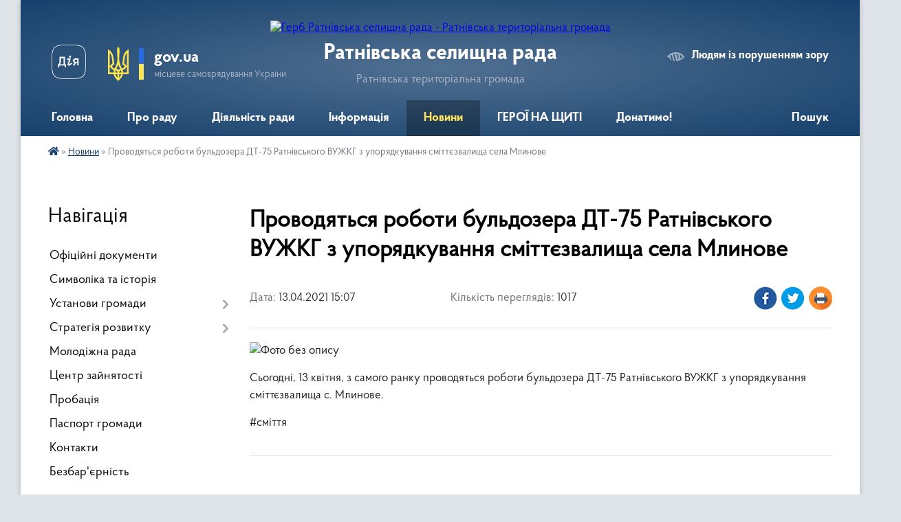

--- FILE ---
content_type: text/html; charset=UTF-8
request_url: https://ratnesel.gov.ua/news/1618315835/
body_size: 12783
content:
<!DOCTYPE html>
<html lang="uk">
<head>
	<!--[if IE]><meta http-equiv="X-UA-Compatible" content="IE=edge"><![endif]-->
	<meta charset="utf-8">
	<meta name="viewport" content="width=device-width, initial-scale=1">
	<!--[if IE]><script>
		document.createElement('header');
		document.createElement('nav');
		document.createElement('main');
		document.createElement('section');
		document.createElement('article');
		document.createElement('aside');
		document.createElement('footer');
		document.createElement('figure');
		document.createElement('figcaption');
	</script><![endif]-->
	<title>Проводяться роботи бульдозера ДТ-75 Ратнівського ВУЖКГ з упорядкування сміттєзвалища села Млинове | Ратнівська селищна рада Ратнівська територіальна громада</title>
	<meta name="description" content=". . Сьогодні, 13 квітня, з самого ранку проводяться роботи бульдозера ДТ-75 Ратнівського ВУЖКГ з упорядкування сміттєзвалища с. Млинове.. . #сміття">
	<meta name="keywords" content="Проводяться, роботи, бульдозера, ДТ-75, Ратнівського, ВУЖКГ, з, упорядкування, сміттєзвалища, села, Млинове, |, Ратнівська, селищна, рада, Ратнівська, територіальна, громада">

	
		<meta property="og:image" content="https://rada.info/upload/users_files/04334695/9082f50dcc4f0f28c04711483d44896a.jpg">
	<meta property="og:image:width" content="1600">
	<meta property="og:image:height" content="1200">
			<meta property="og:title" content="Проводяться роботи бульдозера ДТ-75 Ратнівського ВУЖКГ з упорядкування сміттєзвалища села Млинове">
				<meta property="og:type" content="article">
	<meta property="og:url" content="https://ratnesel.gov.ua/news/1618315835/">
		
		<link rel="apple-touch-icon" sizes="57x57" href="https://gromada.org.ua/apple-icon-57x57.png">
	<link rel="apple-touch-icon" sizes="60x60" href="https://gromada.org.ua/apple-icon-60x60.png">
	<link rel="apple-touch-icon" sizes="72x72" href="https://gromada.org.ua/apple-icon-72x72.png">
	<link rel="apple-touch-icon" sizes="76x76" href="https://gromada.org.ua/apple-icon-76x76.png">
	<link rel="apple-touch-icon" sizes="114x114" href="https://gromada.org.ua/apple-icon-114x114.png">
	<link rel="apple-touch-icon" sizes="120x120" href="https://gromada.org.ua/apple-icon-120x120.png">
	<link rel="apple-touch-icon" sizes="144x144" href="https://gromada.org.ua/apple-icon-144x144.png">
	<link rel="apple-touch-icon" sizes="152x152" href="https://gromada.org.ua/apple-icon-152x152.png">
	<link rel="apple-touch-icon" sizes="180x180" href="https://gromada.org.ua/apple-icon-180x180.png">
	<link rel="icon" type="image/png" sizes="192x192"  href="https://gromada.org.ua/android-icon-192x192.png">
	<link rel="icon" type="image/png" sizes="32x32" href="https://gromada.org.ua/favicon-32x32.png">
	<link rel="icon" type="image/png" sizes="96x96" href="https://gromada.org.ua/favicon-96x96.png">
	<link rel="icon" type="image/png" sizes="16x16" href="https://gromada.org.ua/favicon-16x16.png">
	<link rel="manifest" href="https://gromada.org.ua/manifest.json">
	<meta name="msapplication-TileColor" content="#ffffff">
	<meta name="msapplication-TileImage" content="https://gromada.org.ua/ms-icon-144x144.png">
	<meta name="theme-color" content="#ffffff">
	
	
		<meta name="robots" content="">
	
    <link rel="preload" href="https://cdnjs.cloudflare.com/ajax/libs/font-awesome/5.9.0/css/all.min.css" as="style">
	<link rel="stylesheet" href="https://cdnjs.cloudflare.com/ajax/libs/font-awesome/5.9.0/css/all.min.css" integrity="sha512-q3eWabyZPc1XTCmF+8/LuE1ozpg5xxn7iO89yfSOd5/oKvyqLngoNGsx8jq92Y8eXJ/IRxQbEC+FGSYxtk2oiw==" crossorigin="anonymous" referrerpolicy="no-referrer" />

    <link rel="preload" href="//gromada.org.ua/themes/km2/css/styles_vip.css?v=3.34" as="style">
	<link rel="stylesheet" href="//gromada.org.ua/themes/km2/css/styles_vip.css?v=3.34">
	<link rel="stylesheet" href="//gromada.org.ua/themes/km2/css/103347/theme_vip.css?v=1769682659">
	
		<!--[if lt IE 9]>
	<script src="https://oss.maxcdn.com/html5shiv/3.7.2/html5shiv.min.js"></script>
	<script src="https://oss.maxcdn.com/respond/1.4.2/respond.min.js"></script>
	<![endif]-->
	<!--[if gte IE 9]>
	<style type="text/css">
		.gradient { filter: none; }
	</style>
	<![endif]-->

</head>
<body class="">

	<a href="#top_menu" class="skip-link link" aria-label="Перейти до головного меню (Alt+1)" accesskey="1">Перейти до головного меню (Alt+1)</a>
	<a href="#left_menu" class="skip-link link" aria-label="Перейти до бічного меню (Alt+2)" accesskey="2">Перейти до бічного меню (Alt+2)</a>
    <a href="#main_content" class="skip-link link" aria-label="Перейти до головного вмісту (Alt+3)" accesskey="3">Перейти до текстового вмісту (Alt+3)</a>




	
	<div class="wrap">
		
		<header>
			<div class="header_wrap">
				<div class="logo">
					<a href="https://ratnesel.gov.ua/" id="logo" class="form_2">
						<img src="https://rada.info/upload/users_files/04334695/gerb/2.png" alt="Герб Ратнівська селищна рада - Ратнівська територіальна громада">
					</a>
				</div>
				<div class="title">
					<div class="slogan_1">Ратнівська селищна рада</div>
					<div class="slogan_2">Ратнівська територіальна громада</div>
				</div>
				<div class="gov_ua_block">
					<a class="diia" href="https://diia.gov.ua/" target="_blank" rel="nofollow" title="Державні послуги онлайн"><img src="//gromada.org.ua/themes/km2/img/diia.png" alt="Логотип Diia"></a>
					<img src="//gromada.org.ua/themes/km2/img/gerb.svg" class="gerb" alt="Герб України">
					<span class="devider"></span>
					<div class="title">
						<b>gov.ua</b>
						<span>місцеве самоврядування України</span>
					</div>
				</div>
								<div class="alt_link">
					<a href="#" rel="nofollow" title="Режим високої контастності" onclick="return set_special('2c2fd2dc920780de7233cfd6d66f3c9a424e4cad');">Людям із порушенням зору</a>
				</div>
								
				<section class="top_nav">
					<nav class="main_menu" id="top_menu">
						<ul>
														<li class="">
								<a href="https://ratnesel.gov.ua/main/"><span>Головна</span></a>
																							</li>
														<li class=" has-sub">
								<a href="javascript:;"><span>Про раду</span></a>
																<button onclick="return show_next_level(this);" aria-label="Показати підменю"></button>
																								<ul>
																		<li>
										<a href="https://ratnesel.gov.ua/kerivnictvo-selischnoi-radi-19-28-10-21-12-2020/">Керівництво</a>
																													</li>
																		<li>
										<a href="https://ratnesel.gov.ua/starosti-selischnoi-radi-17-14-54-18-03-2021/">Старости</a>
																													</li>
																		<li>
										<a href="https://ratnesel.gov.ua/postijni-komisii-selischnoi-radi-19-30-55-21-12-2020/">Постійні комісії</a>
																													</li>
																		<li>
										<a href="https://ratnesel.gov.ua/vikonavchij-komitet-19-31-34-21-12-2020/">Виконавчий комітет</a>
																													</li>
																		<li>
										<a href="https://ratnesel.gov.ua/vikonavchij-aparat-19-31-55-21-12-2020/">Структура селищної ради</a>
																													</li>
																		<li>
										<a href="https://ratnesel.gov.ua/shema-komunikacii-11-20-50-25-09-2025/">Схема комунікації</a>
																													</li>
																		<li>
										<a href="https://ratnesel.gov.ua/brendbuk-12-15-49-27-05-2024/">Брендбук</a>
																													</li>
																		<li>
										<a href="https://ratnesel.gov.ua/pro-sajt-15-51-29-22-06-2021/">Про сайт</a>
																													</li>
																		<li>
										<a href="https://ratnesel.gov.ua/struktura-zarplati-12-18-31-02-10-2025/">Структура зарплати</a>
																													</li>
																										</ul>
															</li>
														<li class=" has-sub">
								<a href="javascript:;"><span>Діяльність ради</span></a>
																<button onclick="return show_next_level(this);" aria-label="Показати підменю"></button>
																								<ul>
																		<li>
										<a href="https://ratnesel.gov.ua/plenarni-zasidannya-19-38-33-21-12-2020/">Пленарні засідання</a>
																													</li>
																		<li class="has-sub">
										<a href="https://ratnesel.gov.ua/zasidannya-postijnih-komisij-19-39-30-21-12-2020/">Засідання постійних комісій</a>
																				<button onclick="return show_next_level(this);" aria-label="Показати підменю"></button>
																														<ul>
																						<li>
												<a href="https://ratnesel.gov.ua/bjudzhetna-10-55-15-21-01-2021/">Бюджетна</a>
											</li>
																						<li>
												<a href="https://ratnesel.gov.ua/osvitnya-10-56-08-21-01-2021/">Освітня</a>
											</li>
																						<li>
												<a href="https://ratnesel.gov.ua/ohorona-zdorovya-10-57-02-21-01-2021/">Охорона здоров'я</a>
											</li>
																						<li>
												<a href="https://ratnesel.gov.ua/mistobuduvannya-11-01-29-21-01-2021/">Земельна</a>
											</li>
																																</ul>
																			</li>
																		<li>
										<a href="https://ratnesel.gov.ua/materiali-do-chergovoi-sesii-19-39-47-21-12-2020/">Матеріали до чергової сесії</a>
																													</li>
																		<li>
										<a href="https://ratnesel.gov.ua/reglament-roboti-ratnivskoi-selischnoi-radi-19-40-45-21-12-2020/">Регламент роботи</a>
																													</li>
																		<li>
										<a href="https://ratnesel.gov.ua/zviti-deputativ-08-37-33-11-01-2023/">Звіти депутатів і старост</a>
																													</li>
																		<li>
										<a href="https://ratnesel.gov.ua/materiali-vikonkomu-12-29-13-10-12-2024/">Матеріали виконкому</a>
																													</li>
																										</ul>
															</li>
														<li class=" has-sub">
								<a href="javascript:;"><span>Інформація</span></a>
																<button onclick="return show_next_level(this);" aria-label="Показати підменю"></button>
																								<ul>
																		<li class="has-sub">
										<a href="https://ratnesel.gov.ua/konkurs-15-04-13-18-01-2021/">Конкурс</a>
																				<button onclick="return show_next_level(this);" aria-label="Показати підменю"></button>
																														<ul>
																						<li>
												<a href="https://ratnesel.gov.ua/konkurs-na-posadu-direktora-komunalnogo-zakladu-centr-kulturnih-poslug-ratnivskoi-selischnoi-radi-09-23-05-23-06-2023/">Конкурс на посаду директора комунального закладу «Центр культурних послуг» Ратнівської селищної ради</a>
											</li>
																						<li>
												<a href="https://ratnesel.gov.ua/konkurs-na-zajnyattya-vakantnoi-posadi-direktora-komunalnogo-pidpriemstva-ratnivskij-centr-pervinnoi-medichnoi-dopomogi-ratnivskoi-selischno-16-15-49-/">Конкурс на зайняття вакантної посади директора комунального підприємства «Ратнівський центр первинної медичної допомоги» Ратнівської селищної ради</a>
											</li>
																																</ul>
																			</li>
																		<li>
										<a href="https://ratnesel.gov.ua/ochischennya-vladi-10-49-46-01-03-2021/">Очищення влади</a>
																													</li>
																		<li class="has-sub">
										<a href="https://ratnesel.gov.ua/bjudzhet-gromadi-14-16-37-22-02-2021/">Бюджет громади</a>
																				<button onclick="return show_next_level(this);" aria-label="Показати підменю"></button>
																														<ul>
																						<li>
												<a href="https://ratnesel.gov.ua/dohodi-bjudzhetu-14-17-56-22-02-2021/">Рішення про бюджет</a>
											</li>
																						<li>
												<a href="https://ratnesel.gov.ua/pasporti-bjudzhetnih-program-ta-zviti-pro-ih-vikonannya-14-18-56-22-02-2021/">Паспорти бюджетних програм та звіти про їх виконання</a>
											</li>
																						<li>
												<a href="https://ratnesel.gov.ua/informaciya-pro-vikonannya-bjudzhetu-13-26-07-20-04-2021/">Інформація про виконання бюджету</a>
											</li>
																						<li>
												<a href="https://ratnesel.gov.ua/prognoz-bjudzhetu-na-20222024-roki-11-52-22-29-09-2021/">Прогноз бюджету</a>
											</li>
																						<li>
												<a href="https://ratnesel.gov.ua/stavki-miscevih-podatkiv-10-54-00-19-09-2025/">Ставки місцевих податків</a>
											</li>
																																</ul>
																			</li>
																		<li>
										<a href="https://ratnesel.gov.ua/regulyatorna-politika-14-36-59-22-02-2021/">Регуляторна політика</a>
																													</li>
																		<li>
										<a href="https://ratnesel.gov.ua/privatizaciya-16-25-25-10-08-2023/">Приватизація</a>
																													</li>
																		<li>
										<a href="https://ratnesel.gov.ua/investicii-15-40-17-05-05-2023/">Інвестиції</a>
																													</li>
																		<li>
										<a href="https://ratnesel.gov.ua/dobir-12-40-10-19-04-2023/">Добір</a>
																													</li>
																		<li>
										<a href="https://ratnesel.gov.ua/tarifi-ta-poslugi-zakladiv-ustanov-ta-pidpriemstv-11-05-03-03-06-2021/">Тарифи ЖКГ</a>
																													</li>
																		<li>
										<a href="https://ratnesel.gov.ua/gromadske-obgovorennya-starosti-17-09-47-02-05-2023/">Громадське обговорення старости</a>
																													</li>
																		<li>
										<a href="https://ratnesel.gov.ua/grafik-prijomu-gromadyan-z-osobistih-pitan-u-kovelskij-rda-17-39-56-26-05-2021/">Графік прийому громадян з особистих питань у Ковельській РДА</a>
																													</li>
																		<li>
										<a href="https://ratnesel.gov.ua/ukrittya-u-ra-ns-16-40-15-21-02-2022/">Укриття у разі НС</a>
																													</li>
																		<li>
										<a href="https://ratnesel.gov.ua/grafik-viiznih-prijomiv-selischnogo-golovi-17-14-35-30-03-2021/">Графік виїзних прийомів селищного голови</a>
																													</li>
																		<li>
										<a href="https://ratnesel.gov.ua/orenda-majna-15-55-44-15-06-2021/">Оренда майна</a>
																													</li>
																		<li>
										<a href="https://ratnesel.gov.ua/turizm-10-59-22-08-04-2025/">Туризм</a>
																													</li>
																		<li>
										<a href="https://ratnesel.gov.ua/tepla-oselya-12-22-41-17-09-2025/">Тепла оселя</a>
																													</li>
																		<li>
										<a href="https://ratnesel.gov.ua/evidnovlennya-10-48-53-19-08-2025/">єВідновлення</a>
																													</li>
																		<li>
										<a href="https://ratnesel.gov.ua/publichni-investicii-09-05-34-19-12-2025/">Публічні інвестиції</a>
																													</li>
																		<li>
										<a href="https://ratnesel.gov.ua/mapa-zupinok-11-41-11-17-10-2025/">Мапа зупинок</a>
																													</li>
																		<li>
										<a href="https://ratnesel.gov.ua/platni-poslugi-11-48-59-02-10-2025/">Платні послуги</a>
																													</li>
																										</ul>
															</li>
														<li class="active">
								<a href="https://ratnesel.gov.ua/news/"><span>Новини</span></a>
																							</li>
														<li class="">
								<a href="https://ratnesel.gov.ua/geroi-na-schiti-11-05-40-27-10-2023/"><span>ГЕРОЇ НА ЩИТІ</span></a>
																							</li>
														<li class="">
								<a href="https://ratnesel.gov.ua/-09-33-56-28-05-2024/"><span>Донатимо!</span></a>
																							</li>
																				</ul>
					</nav>
					&nbsp;
					<button class="menu-button" id="open-button"><i class="fas fa-bars"></i> Меню сайту</button>
					<a href="https://ratnesel.gov.ua/search/" rel="nofollow" class="search_button">Пошук</a>
				</section>
				
			</div>
		</header>
				
		<section class="bread_crumbs">
		<div xmlns:v="http://rdf.data-vocabulary.org/#"><a href="https://ratnesel.gov.ua/" title="Головна сторінка"><i class="fas fa-home"></i></a> &raquo; <a href="https://ratnesel.gov.ua/news/" aria-current="page">Новини</a>  &raquo; <span>Проводяться роботи бульдозера ДТ-75 Ратнівського ВУЖКГ з упорядкування сміттєзвалища села Млинове</span></div>
	</section>
	
	<section class="center_block">
		<div class="row">
			<div class="grid-25 fr">
				<aside>
				
									
										<div class="sidebar_title">Навігація</div>
										
					<nav class="sidebar_menu" id="left_menu">
						<ul>
														<li class="">
								<a href="https://ratnesel.gov.ua/docs/"><span>Офіційні документи</span></a>
																							</li>
														<li class="">
								<a href="https://ratnesel.gov.ua/simvolika-21-29-47-01-02-2021/"><span>Символіка та історія</span></a>
																							</li>
														<li class=" has-sub">
								<a href="javascript:;"><span>Установи громади</span></a>
																<button onclick="return show_next_level(this);" aria-label="Показати підменю"></button>
																								<ul>
																		<li class=" has-sub">
										<a href="https://ratnesel.gov.ua/upravlinnya-gumanitarnoi-politiki-14-16-50-24-02-2021/"><span>Управління гуманітарної політики</span></a>
																				<button onclick="return show_next_level(this);" aria-label="Показати підменю"></button>
																														<ul>
																						<li><a href="https://ratnesel.gov.ua/oficijni-dokumenti-14-17-28-24-02-2021/"><span>Офіційні документи</span></a></li>
																						<li><a href="https://ratnesel.gov.ua/struktura-i-kerivnictvo-14-17-54-24-02-2021/"><span>Структура та керівництво</span></a></li>
																						<li><a href="https://ratnesel.gov.ua/nakazi-14-18-12-24-02-2021/"><span>Накази</span></a></li>
																						<li><a href="https://ratnesel.gov.ua/grafik-prijomu-gromadyan-14-18-37-24-02-2021/"><span>Графік прийому громадян</span></a></li>
																						<li><a href="https://ratnesel.gov.ua/plani-roboti-upravlinnya-14-19-04-24-02-2021/"><span>Плани роботи управління</span></a></li>
																						<li><a href="https://ratnesel.gov.ua/vakansii-14-19-24-24-02-2021/"><span>Вакансії</span></a></li>
																						<li><a href="https://ratnesel.gov.ua/viddil-osviti-14-19-54-24-02-2021/"><span>Відділ освіти</span></a></li>
																						<li><a href="https://ratnesel.gov.ua/sektor-kulturi-14-21-53-24-02-2021/"><span>Сектор культури</span></a></li>
																						<li><a href="https://ratnesel.gov.ua/centralizovana-buhgalteriya-14-22-18-24-02-2021/"><span>Централізована бухгалтерія</span></a></li>
																						<li><a href="https://ratnesel.gov.ua/upravlinnya-informue-16-08-21-20-04-2021/"><span>Управління інформує</span></a></li>
																						<li><a href="https://ratnesel.gov.ua/publichni-zakupivli-09-34-26-19-01-2022/"><span>Публічні закупівлі</span></a></li>
																																</ul>
																			</li>
																		<li class=" has-sub">
										<a href="https://ratnesel.gov.ua/finansovij-viddil-17-32-52-18-03-2021/"><span>Фінансовий відділ</span></a>
																				<button onclick="return show_next_level(this);" aria-label="Показати підменю"></button>
																														<ul>
																						<li><a href="https://ratnesel.gov.ua/struktura-ta-kerivnictvo-17-35-27-18-03-2021/"><span>Структура та керівництво</span></a></li>
																						<li><a href="https://ratnesel.gov.ua/oficijni-dokumenti-17-36-18-18-03-2021/"><span>Офіційні документи</span></a></li>
																						<li><a href="https://ratnesel.gov.ua/viddil-informue-16-07-52-20-04-2021/"><span>Відділ інформує</span></a></li>
																																</ul>
																			</li>
																		<li class=" has-sub">
										<a href="https://ratnesel.gov.ua/kz-publichna-biblioteka-12-57-04-22-09-2021/"><span>КЗ "Публічна бібліотека"</span></a>
																				<button onclick="return show_next_level(this);" aria-label="Показати підменю"></button>
																														<ul>
																						<li><a href="https://ratnesel.gov.ua/struktura-ta-kerivnictvo-12-58-30-22-09-2021/"><span>Історія бібліотеки</span></a></li>
																						<li><a href="https://ratnesel.gov.ua/grafik-roboti-13-58-39-22-09-2021/"><span>Графік роботи</span></a></li>
																						<li><a href="https://ratnesel.gov.ua/istoriya-biblioteki-14-03-52-22-09-2021/"><span>Методично-бібліографічна робота</span></a></li>
																						<li><a href="https://ratnesel.gov.ua/biblioteka-informue-12-19-29-04-09-2024/"><span>Бібліотека інформує</span></a></li>
																						<li><a href="https://ratnesel.gov.ua/pro-biblioteku-12-21-02-04-09-2024/"><span>Про бібліотеку</span></a></li>
																																</ul>
																			</li>
																		<li class=" has-sub">
										<a href="https://ratnesel.gov.ua/viddil-centr-nadannya-administrativnih-poslug-15-06-04-18-05-2021/"><span>Відділ "Центр надання адміністративних послуг"</span></a>
																				<button onclick="return show_next_level(this);" aria-label="Показати підменю"></button>
																														<ul>
																						<li><a href="https://ratnesel.gov.ua/struktura-ta-kerivnictvo-11-44-29-05-08-2021/"><span>Структура та керівництво</span></a></li>
																						<li><a href="https://ratnesel.gov.ua/viddil-informue-16-24-50-26-05-2021/"><span>Відділ інформує</span></a></li>
																						<li><a href="https://ratnesel.gov.ua/grafik-roboti-15-08-20-18-05-2021/"><span>Графік роботи</span></a></li>
																						<li><a href="https://ratnesel.gov.ua/polozhennya-pro-viddil-15-18-21-18-05-2021/"><span>Положення про відділ</span></a></li>
																						<li><a href="https://ratnesel.gov.ua/reglament-roboti-16-13-20-18-05-2021/"><span>Регламент роботи</span></a></li>
																						<li><a href="https://ratnesel.gov.ua/perelik-poslug-10-12-44-13-12-2021/"><span>Перелік послуг</span></a></li>
																						<li><a href="https://ratnesel.gov.ua/poslugi-onlajn-13-20-45-03-03-2023/"><span>Послуги онлайн</span></a></li>
																						<li><a href="https://ratnesel.gov.ua/informaciya-dlya-vpo-14-40-52-12-03-2025/"><span>Інформація для ВПО</span></a></li>
																						<li><a href="https://ratnesel.gov.ua/pitannyavidpovid-15-15-42-10-03-2025/"><span>Питання-відповідь</span></a></li>
																																</ul>
																			</li>
																		<li class=" has-sub">
										<a href="https://ratnesel.gov.ua/kz-centr-nadannya-socialnih-poslug-12-19-25-06-04-2021/"><span>КЗ "Центр надання соціальних послуг"</span></a>
																				<button onclick="return show_next_level(this);" aria-label="Показати підменю"></button>
																														<ul>
																						<li><a href="https://ratnesel.gov.ua/struktura-ta-kerivnictvo-12-01-13-05-08-2021/"><span>Структура та керівництво</span></a></li>
																						<li><a href="https://ratnesel.gov.ua/perelik-poslug-12-20-54-06-04-2021/"><span>Перелік послуг</span></a></li>
																						<li><a href="https://ratnesel.gov.ua/komunalnij-zaklad-informue-16-08-56-20-04-2021/"><span>Комунальний заклад інформує</span></a></li>
																						<li><a href="https://ratnesel.gov.ua/zapobigannya-ta-protidiya-nasilstvu-12-10-10-26-01-2023/"><span>Запобігання та протидія насильству</span></a></li>
																																</ul>
																			</li>
																		<li class=" has-sub">
										<a href="https://ratnesel.gov.ua/ku-centr-bezpeki-i-zhittediyalnosti-gromadi-10-48-05-04-05-2022/"><span>КУ "Центр безпеки і життєдіяльності громади"</span></a>
																				<button onclick="return show_next_level(this);" aria-label="Показати підменю"></button>
																														<ul>
																						<li><a href="https://ratnesel.gov.ua/polozhennya-10-52-36-04-05-2022/"><span>Положення</span></a></li>
																						<li><a href="https://ratnesel.gov.ua/struktura-ta-kerivnictvo-10-54-51-04-05-2022/"><span>Структура та керівництво</span></a></li>
																																</ul>
																			</li>
																		<li class=" has-sub">
										<a href="https://ratnesel.gov.ua/kz-centr-kulturi-ta-dozvillya-09-53-36-23-09-2021/"><span>КЗ "Центр культури та дозвілля"</span></a>
																				<button onclick="return show_next_level(this);" aria-label="Показати підменю"></button>
																														<ul>
																						<li><a href="https://ratnesel.gov.ua/struktura-ta-kerivnictvo-09-57-22-23-09-2021/"><span>Структура та керівництво</span></a></li>
																																</ul>
																			</li>
																		<li class=" has-sub">
										<a href="https://ratnesel.gov.ua/sektor-socialnoi-ta-veteranskoi-politiki-08-54-25-23-08-2024/"><span>Сектор соціальної та ветеранської політики</span></a>
																				<button onclick="return show_next_level(this);" aria-label="Показати підменю"></button>
																														<ul>
																						<li><a href="https://ratnesel.gov.ua/polozhennya-09-06-25-23-08-2024/"><span>Положення</span></a></li>
																																</ul>
																			</li>
																		<li class="">
										<a href="https://ratnesel.gov.ua/viddil-mistobuduvannya-09-46-27-05-03-2025/"><span>Відділ містобудування</span></a>
																													</li>
																										</ul>
															</li>
														<li class=" has-sub">
								<a href="javascript:;"><span>Стратегія розвитку</span></a>
																<button onclick="return show_next_level(this);" aria-label="Показати підменю"></button>
																								<ul>
																		<li class="">
										<a href="https://ratnesel.gov.ua/normativni-dokumenti-14-44-33-15-06-2023/"><span>Нормативні документи</span></a>
																													</li>
																		<li class="">
										<a href="https://ratnesel.gov.ua/opituvannya-15-19-14-15-06-2023/"><span>Опитування</span></a>
																													</li>
																										</ul>
															</li>
														<li class="">
								<a href="https://ratnesel.gov.ua/molodizhna-rada-11-35-35-31-10-2024/"><span>Молодіжна рада</span></a>
																							</li>
														<li class="">
								<a href="https://ratnesel.gov.ua/centr-zajnyatosti-11-28-52-08-04-2024/"><span>Центр зайнятості</span></a>
																							</li>
														<li class="">
								<a href="https://ratnesel.gov.ua/probaciya-10-28-59-09-12-2025/"><span>Пробація</span></a>
																							</li>
														<li class="">
								<a href="https://ratnesel.gov.ua/pasport-gromadi-10-41-21-25-01-2024/"><span>Паспорт громади</span></a>
																							</li>
														<li class="">
								<a href="https://ratnesel.gov.ua/feedback/"><span>Контакти</span></a>
																							</li>
														<li class="">
								<a href="https://ratnesel.gov.ua/bezbarernist-15-51-19-18-12-2025/"><span>Безбар'єрність</span></a>
																							</li>
													</ul>
						
												
					</nav>

											<div class="sidebar_title">Публічні закупівлі</div>	
<div class="petition_block">

		<p><a href="https://ratnesel.gov.ua/prozorro/" title="Публічні закупівлі Прозорро"><img src="//gromada.org.ua/themes/km2/img/prozorro_logo.png?v=2025" alt="Prozorro"></a></p>
	
	
	
</div>									
											<div class="sidebar_title">Особистий кабінет користувача</div>

<div class="petition_block">

		<div class="alert alert-warning">
		Ви не авторизовані. Для того, щоб мати змогу створювати або підтримувати петиції, взяти участь в громадських обговореннях<br>
		<a href="#auth_petition" class="open-popup add_petition btn btn-yellow btn-small btn-block" style="margin-top: 10px;"><i class="fa fa-user"></i> авторизуйтесь</a>
	</div>
		
			<h2 style="margin: 30px 0;">Система петицій</h2>
		
					<div class="none_petition">Немає петицій, за які можна голосувати</div>
						
		
	
</div>
					
					
					
											<div class="sidebar_title">Звернення до посадовця</div>

<div class="appeals_block">

	
		
		<div class="row sidebar_persons">
						<div class="grid-30">
				<div class="one_sidebar_person">
					<div class="img"><a href="https://ratnesel.gov.ua/persons/862/"><img src="https://rada.info/upload/users_files/04334695/deputats/бірук.jpg" alt="Бірук Віталій Іванович"></a></div>
					<div class="title"><a href="https://ratnesel.gov.ua/persons/862/">Бірук Віталій Іванович</a></div>
				</div>
			</div>
						<div class="grid-30">
				<div class="one_sidebar_person">
					<div class="img"><a href="https://ratnesel.gov.ua/persons/893/"><img src="https://rada.info/upload/users_files/04334695/deputats/гаврилюк.jpg" alt="Гаврилюк Людмила Павлівна"></a></div>
					<div class="title"><a href="https://ratnesel.gov.ua/persons/893/">Гаврилюк Людмила Павлівна</a></div>
				</div>
			</div>
						<div class="grid-30">
				<div class="one_sidebar_person">
					<div class="img"><a href="https://ratnesel.gov.ua/persons/895/"><img src="https://rada.info/upload/users_files/04334695/deputats/ковч.jpg" alt="Ковч Сергій Павлович"></a></div>
					<div class="title"><a href="https://ratnesel.gov.ua/persons/895/">Ковч Сергій Павлович</a></div>
				</div>
			</div>
						<div class="clearfix"></div>
		</div>

						
				<p class="center appeal_cabinet"><a href="#auth_person" class="alert-link open-popup"><i class="fas fa-unlock-alt"></i> Кабінет посадової особи</a></p>
			
	
</div>					
										<div id="banner_block">

						
						<div class="clearfix"></div>

						
						<div class="clearfix"></div>

					</div>
				
				</aside>
			</div>
			<div class="grid-75">

				<main id="main_content">

																		<h1>Проводяться роботи бульдозера ДТ-75 Ратнівського ВУЖКГ з упорядкування сміттєзвалища села Млинове</h1>


<div class="row ">
	<div class="grid-30 one_news_date">
		Дата: <span>13.04.2021 15:07</span>
	</div>
	<div class="grid-30 one_news_count">
		Кількість переглядів: <span>1017</span>
	</div>
		<div class="grid-30 one_news_socials">
		<button class="social_share" data-type="fb"><img src="//gromada.org.ua/themes/km2/img/share/fb.png" alt="Іконка Фейсбук"></button>
		<button class="social_share" data-type="tw"><img src="//gromada.org.ua/themes/km2/img/share/tw.png" alt="Іконка Твітер"></button>
		<button class="print_btn" onclick="window.print();"><img src="//gromada.org.ua/themes/km2/img/share/print.png" alt="Іконка принтера"></button>
	</div>
		<div class="clearfix"></div>
</div>

<hr>

<p><img alt="Фото без опису"  alt="" src="https://rada.info/upload/users_files/04334695/9082f50dcc4f0f28c04711483d44896a.jpg" style="width: 1600px; height: 1200px;" /></p>

<p>Сьогодні, 13 квітня, з самого ранку проводяться роботи бульдозера ДТ-75 Ратнівського ВУЖКГ з упорядкування сміттєзвалища с. Млинове.</p>

<p>#сміття</p>
<div class="clearfix"></div>

<hr>

<div class="row gallery">

			<div class="grid-25" id="sort_552583">
			<div class="one_album photo">
				<a href="https://rada.info/upload/users_files/04334695/gallery/large/ACzze_viber_2021-04-13_14-44-25.jpg" class="album_img" style="background-image: url(https://rada.info/upload/users_files/04334695/gallery/small/ACzze_viber_2021-04-13_14-44-25.jpg);" title="">
					<span class="mask">
						<img class="svg ico" src="//gromada.org.ua/themes/km2/img/ico/photo_ico.svg"> <br>
						Переглянути фото
					</span>
				</a>
							</div>
		</div>
			<div class="grid-25" id="sort_552584">
			<div class="one_album photo">
				<a href="https://rada.info/upload/users_files/04334695/gallery/large/ACzze_viber_2021-04-13_3314-44-33.jpg" class="album_img" style="background-image: url(https://rada.info/upload/users_files/04334695/gallery/small/ACzze_viber_2021-04-13_3314-44-33.jpg);" title="">
					<span class="mask">
						<img class="svg ico" src="//gromada.org.ua/themes/km2/img/ico/photo_ico.svg"> <br>
						Переглянути фото
					</span>
				</a>
							</div>
		</div>
		<div class="clearfix"></div>

</div>
<hr>


<p><a href="https://ratnesel.gov.ua/news/" class="btn btn-grey">&laquo; повернутися</a></p>											
				</main>
				
			</div>
			<div class="clearfix"></div>
		</div>
	</section>
	
		<div class="banner-carousel" data-flickity='{ "cellAlign": "left", "contain": true, "autoPlay": 3000, "imagesLoaded": true, "wrapAround": true }'>
				<div class="carousel-cell">
			<a href="https://ca.diia.gov.ua/sign" title="Дія підпис" rel="nofollow" target="_blank"><img src="https://rada.info/upload/users_files/04334695/slides/bd6fe52ae83e46ac81bf40798fa2e8f9.jpg" alt="Дія підпис"></a>
		</div>
				<div class="carousel-cell">
			<a href="https://u24.gov.ua/uk" title="United24" rel="nofollow" target="_blank"><img src="https://rada.info/upload/users_files/04334695/slides/47360d431716941521c1c5b05717ac9d.jpg" alt="United24"></a>
		</div>
				<div class="carousel-cell">
			<a href="https://legalaid.gov.ua/kliyentam/pro-bezoplatnu-pravovu-dopomogu-bpd/" title="Безоплатна правова допомога" rel="nofollow" target="_blank"><img src="https://rada.info/upload/users_files/04334695/slides/40c65cdc0ffc785818d02964cbfc4103.jpg" alt="Безоплатна правова допомога"></a>
		</div>
				<div class="carousel-cell">
			<a href="https://atu.net.ua/" title="Асоціація малих міст України" rel="nofollow" target="_blank"><img src="https://rada.info/upload/users_files/04334695/slides/7b6b6e7b12f70b757d43467b7c08a0ba.jpg" alt="Асоціація малих міст України"></a>
		</div>
				<div class="carousel-cell">
			<a href="https://www.facebook.com/volynroauc/" title="Асоціація Міст України" rel="nofollow" target="_blank"><img src="https://rada.info/upload/users_files/04334695/slides/fe24585c3847596e0e729c253dd64f61.jpg" alt="Асоціація Міст України"></a>
		</div>
				<div class="carousel-cell">
			<a href="https://eeplatform.org.ua/" title="Платформа з енергоефективності" rel="nofollow" target="_blank"><img src="https://rada.info/upload/users_files/04334695/slides/d5afb93775ff16f572bd8698ffbb5f8c.jpg" alt="Платформа з енергоефективності"></a>
		</div>
				<div class="carousel-cell">
			<a href="https://poryad.in.ua/" title="Поряд — це портал, що єднає українців." rel="nofollow" target="_blank"><img src="https://rada.info/upload/users_files/04334695/slides/a15c4a310885c3e6cb62835509a3125a.jpg" alt="Поряд — це портал, що єднає українців."></a>
		</div>
				<div class="carousel-cell">
			<a href="https://probation.gov.ua/" title="Пробація України" rel="nofollow" target="_blank"><img src="https://rada.info/upload/users_files/04334695/slides/4b628e6285bc64022f02819f41a3df43.jpg" alt="Пробація України"></a>
		</div>
						<div class="carousel-cell">
			<a href="https://ca.diia.gov.ua/sign" title="Дія підпис" rel="nofollow" target="_blank"><img src="https://rada.info/upload/users_files/04334695/slides/bd6fe52ae83e46ac81bf40798fa2e8f9.jpg" alt="Дія підпис"></a>
		</div>
				<div class="carousel-cell">
			<a href="https://u24.gov.ua/uk" title="United24" rel="nofollow" target="_blank"><img src="https://rada.info/upload/users_files/04334695/slides/47360d431716941521c1c5b05717ac9d.jpg" alt="United24"></a>
		</div>
				<div class="carousel-cell">
			<a href="https://legalaid.gov.ua/kliyentam/pro-bezoplatnu-pravovu-dopomogu-bpd/" title="Безоплатна правова допомога" rel="nofollow" target="_blank"><img src="https://rada.info/upload/users_files/04334695/slides/40c65cdc0ffc785818d02964cbfc4103.jpg" alt="Безоплатна правова допомога"></a>
		</div>
				<div class="carousel-cell">
			<a href="https://atu.net.ua/" title="Асоціація малих міст України" rel="nofollow" target="_blank"><img src="https://rada.info/upload/users_files/04334695/slides/7b6b6e7b12f70b757d43467b7c08a0ba.jpg" alt="Асоціація малих міст України"></a>
		</div>
				<div class="carousel-cell">
			<a href="https://www.facebook.com/volynroauc/" title="Асоціація Міст України" rel="nofollow" target="_blank"><img src="https://rada.info/upload/users_files/04334695/slides/fe24585c3847596e0e729c253dd64f61.jpg" alt="Асоціація Міст України"></a>
		</div>
				<div class="carousel-cell">
			<a href="https://eeplatform.org.ua/" title="Платформа з енергоефективності" rel="nofollow" target="_blank"><img src="https://rada.info/upload/users_files/04334695/slides/d5afb93775ff16f572bd8698ffbb5f8c.jpg" alt="Платформа з енергоефективності"></a>
		</div>
				<div class="carousel-cell">
			<a href="https://poryad.in.ua/" title="Поряд — це портал, що єднає українців." rel="nofollow" target="_blank"><img src="https://rada.info/upload/users_files/04334695/slides/a15c4a310885c3e6cb62835509a3125a.jpg" alt="Поряд — це портал, що єднає українців."></a>
		</div>
				<div class="carousel-cell">
			<a href="https://probation.gov.ua/" title="Пробація України" rel="nofollow" target="_blank"><img src="https://rada.info/upload/users_files/04334695/slides/4b628e6285bc64022f02819f41a3df43.jpg" alt="Пробація України"></a>
		</div>
			</div>
	
	<footer>
		
		<div class="row">
			<div class="grid-40 socials">
				<p>
					<a href="https://gromada.org.ua/rss/103347/" rel="nofollow" target="_blank" title="RSS-стрічка новин"><i class="fas fa-rss"></i></a>
										<a href="https://ratnesel.gov.ua/feedback/#chat_bot" title="Наша громада в смартфоні"><i class="fas fa-robot"></i></a>
																				<a href="https://www.facebook.com/ratnerada" rel="nofollow" target="_blank" title="Сторінка у Фейсбук"><i class="fab fa-facebook-f"></i></a>															<a href="https://ratnesel.gov.ua/sitemap/" title="Мапа сайту"><i class="fas fa-sitemap"></i></a>
				</p>
				<p class="copyright">Ратнівська селищна рада - 2020-2026 &copy; Весь контент доступний за ліцензією <a href="https://creativecommons.org/licenses/by/4.0/deed.uk" target="_blank" rel="nofollow">Creative Commons Attribution 4.0 International License</a>, якщо не зазначено інше.</p>
			</div>
			<div class="grid-20 developers">
				<a href="https://vlada.ua/" rel="nofollow" target="_blank" title="Перейти на сайт платформи VladaUA"><img src="//gromada.org.ua/themes/km2/img/vlada_online.svg?v=ua" class="svg" alt="Логотип платформи VladaUA"></a><br>
				<span>офіційні сайти &laquo;під ключ&raquo;</span><br>
				для органів державної влади
			</div>
			<div class="grid-40 admin_auth_block">
								<p class="first"><a href="#" rel="nofollow" class="alt_link" onclick="return set_special('2c2fd2dc920780de7233cfd6d66f3c9a424e4cad');">Людям із порушенням зору</a></p>
				<p><a href="#auth_block" class="open-popup" title="Вхід в адмін-панель сайту"><i class="fa fa-lock"></i></a></p>
				<p class="sec"><a href="#auth_block" class="open-popup">Вхід для адміністратора</a></p>
				<div id="google_translate_element" style="text-align: left;width: 202px;float: right;margin-top: 13px;"></div>
							</div>
			<div class="clearfix"></div>
		</div>

	</footer>

	</div>

		
	



<a href="#" id="Go_Top"><i class="fas fa-angle-up"></i></a>
<a href="#" id="Go_Top2"><i class="fas fa-angle-up"></i></a>

<script type="text/javascript" src="//gromada.org.ua/themes/km2/js/jquery-3.6.0.min.js"></script>
<script type="text/javascript" src="//gromada.org.ua/themes/km2/js/jquery-migrate-3.3.2.min.js"></script>
<script type="text/javascript" src="//gromada.org.ua/themes/km2/js/flickity.pkgd.min.js"></script>
<script type="text/javascript" src="//gromada.org.ua/themes/km2/js/flickity-imagesloaded.js"></script>
<script type="text/javascript" src="//gromada.org.ua/themes/km2/js/icheck.min.js"></script>
<script type="text/javascript" src="//gromada.org.ua/themes/km2/js/superfish.min.js?v=2"></script>



<script type="text/javascript" src="//gromada.org.ua/themes/km2/js/functions_unpack.js?v=5.17"></script>
<script type="text/javascript" src="//gromada.org.ua/themes/km2/js/hoverIntent.js"></script>
<script type="text/javascript" src="//gromada.org.ua/themes/km2/js/jquery.magnific-popup.min.js?v=1.1"></script>
<script type="text/javascript" src="//gromada.org.ua/themes/km2/js/jquery.mask.min.js"></script>


	


<script type="text/javascript" src="//translate.google.com/translate_a/element.js?cb=googleTranslateElementInit"></script>
<script type="text/javascript">
	function googleTranslateElementInit() {
		new google.translate.TranslateElement({
			pageLanguage: 'uk',
			includedLanguages: 'de,en,es,fr,pl,hu,bg,ro,da,lt',
			layout: google.translate.TranslateElement.InlineLayout.SIMPLE,
			gaTrack: true,
			gaId: 'UA-71656986-1'
		}, 'google_translate_element');
	}
</script>

<script>
  (function(i,s,o,g,r,a,m){i["GoogleAnalyticsObject"]=r;i[r]=i[r]||function(){
  (i[r].q=i[r].q||[]).push(arguments)},i[r].l=1*new Date();a=s.createElement(o),
  m=s.getElementsByTagName(o)[0];a.async=1;a.src=g;m.parentNode.insertBefore(a,m)
  })(window,document,"script","//www.google-analytics.com/analytics.js","ga");

  ga("create", "UA-71656986-1", "auto");
  ga("send", "pageview");

</script>

<script async
src="https://www.googletagmanager.com/gtag/js?id=UA-71656986-2"></script>
<script>
   window.dataLayer = window.dataLayer || [];
   function gtag(){dataLayer.push(arguments);}
   gtag("js", new Date());

   gtag("config", "UA-71656986-2");
</script>



<div style="display: none;">
								<div id="get_gromada_ban" class="dialog-popup s">

	<div class="logo"><img src="//gromada.org.ua/themes/km2/img/logo.svg" class="svg"></div>
    <h4>Код для вставки на сайт</h4>
	
    <div class="form-group">
        <img src="//gromada.org.ua/gromada_orgua_88x31.png">
    </div>
    <div class="form-group">
        <textarea id="informer_area" class="form-control"><a href="https://gromada.org.ua/" target="_blank"><img src="https://gromada.org.ua/gromada_orgua_88x31.png" alt="Gromada.org.ua - веб сайти діючих громад України" /></a></textarea>
    </div>
	
</div>			<div id="auth_block" class="dialog-popup s" role="dialog" aria-modal="true" aria-labelledby="auth_block_label">

	<div class="logo"><img src="//gromada.org.ua/themes/km2/img/logo.svg" class="svg"></div>
    <h4 id="auth_block_label">Вхід для адміністратора</h4>
    <form action="//gromada.org.ua/n/actions/" method="post">

		
        
        <div class="form-group">
            <label class="control-label" for="login">Логін: <span>*</span></label>
            <input type="text" class="form-control" name="login" id="login" value="" autocomplete="username" required>
        </div>
        <div class="form-group">
            <label class="control-label" for="password">Пароль: <span>*</span></label>
            <input type="password" class="form-control" name="password" id="password" value="" autocomplete="current-password" required>
        </div>
        <div class="form-group center">
            <input type="hidden" name="object_id" value="103347">
			<input type="hidden" name="back_url" value="https://ratnesel.gov.ua/news/1618315835/">
            <button type="submit" class="btn btn-yellow" name="pAction" value="login_as_admin_temp">Авторизуватись</button>
        </div>
		

    </form>

</div>


			
						
						<div id="add_consultation" class="dialog-popup">

    <h4>Створення нового проекту</h4>

    
    <form action="//gromada.org.ua/n/actions/" method="post" enctype="multipart/form-data">

		<div class="row">
			<div class="grid-70">
				<div class="form-group">
					<label for="add_consultation_author" class="control-label">Ініціатор: <span>*</span></label>
					<input type="text" class="form-control" id="add_consultation_author" name="author" value="" placeholder="ПІП людини або назва організації" required>
				</div>
			</div>
			<div class="grid-30">
				<div class="form-group">
					<label for="add_consultation_days" class="control-label">Діб на обговорення: <span>*</span></label>
					<input type="number" class="form-control" id="add_consultation_days" name="count_days" min="5" value="30" required>
				</div>
			</div>
		</div>
        <div class="form-group">
            <label for="add_consultation_title" class="control-label">Назва проекту: <span>*</span></label>
            <input type="text" class="form-control" id="add_consultation_title" name="title" value="" required>
        </div>
        <div class="form-group">
            <label for="add_consultation_text" class="control-label">Зміст проекту для обговорення:</label>
            <textarea id="add_consultation_text" name="text"></textarea>
        </div>
		
		<div class="alert alert-warning">
			<p>Ви можете вказати варіанти відповідей для голосування, якщо це потрібно.</p>
			<div id="add_consultation_ext">
				<div class="row">
					<div class="grid-75">
						<div class="form-group">
							<label class="control-label">Варіант відповіді 1:</label>
							<input type="text" class="form-control" name="consultation_ext[]" value="">
						</div>
					</div>
					<div class="grid-25">
						<div class="form-group">
							<label class="control-label">Файл 1:</label>
							<a href="#" class="open_input_file btn btn-yellow">Додати файл</a>
							<input style="display:none;" type="file" class="form-control" name="consultation_file[]">
						</div>
					</div>
					<div class="clearfix"></div>
				</div>
				<div class="row">
					<div class="grid-75">
						<div class="form-group">
							<label class="control-label">Варіант відповіді 2:</label>
							<input type="text" class="form-control" name="consultation_ext[]" value="">
						</div>
					</div>
					<div class="grid-25">
						<div class="form-group">
							<label class="control-label">Файл 2:</label>
							<a href="#" class="open_input_file btn btn-yellow">Додати файл</a>
							<input style="display:none;" type="file" class="form-control" name="consultation_file[]">
						</div>
					</div>
					<div class="clearfix"></div>
				</div>
				<div class="row">
					<div class="grid-75">
						<div class="form-group">
							<label class="control-label">Варіант відповіді 3:</label>
							<input type="text" class="form-control" name="consultation_ext[]" value="">
						</div>
					</div>
					<div class="grid-25">
						<div class="form-group">
							<label class="control-label">Файл 3:</label>
							<a href="#" class="open_input_file btn btn-yellow">Додати файл</a>
							<input style="display:none;" type="file" class="form-control" name="consultation_file[]">
						</div>
					</div>
					<div class="clearfix"></div>
				</div>
				<div class="row">
					<div class="grid-75">
						<div class="form-group">
							<label class="control-label">Варіант відповіді 4:</label>
							<input type="text" class="form-control" name="consultation_ext[]" value="">
						</div>
					</div>
					<div class="grid-25">
						<div class="form-group">
							<label class="control-label">Файл 4:</label>
							<a href="#" class="open_input_file btn btn-yellow">Додати файл</a>
							<input style="display:none;" type="file" class="form-control" name="consultation_file[]">
						</div>
					</div>
					<div class="clearfix"></div>
				</div>
			</div>

			<div class="form-group">
				<a href="#" class="add_new_consultation_ext btn btn-info"><i class="fa fa-plus"></i> Додати ще один варіант відповіді</a>
			</div>
			
		</div>
		
		<div class="alert alert-danger">
			<strong>Увага!</strong> З метою недопущення маніпуляцій суспільною думкою <strong><u>редагування ТА ВИДАЛЕННЯ даного проекту після його збереження буде не можливим</u></strong>! Уважно ще раз перевірте текст на предмет помилок та змісту.
		</div>
		
        <div class="form-group">
            <button type="submit" name="pAction" value="add_consultation" class="btn btn-yellow">Зберегти</button>
        </div>

    </form>

</div>

<script type="text/javascript">
    $(document).ready(function() {
	
				
        $(".add_new_consultation_ext").on("click", function() {
			var add_html = '<div class="row"><div class="grid-75"><div class="form-group"><label class="control-label">Ще один варіант відповіді:</label><input type="text" class="form-control" name="consultation_ext[]" value=""></div></div><div class="grid-25"><div class="form-group"><label class="control-label">Файл:</label><a href="#" class="open_input_file btn btn-yellow" onclick="return open_input_file(this);">Додати файл</a><input style="display:none;" type="file" class="form-control" name="consultation_file[]"></div></div><div class="clearfix"></div></div>';
            $("#add_consultation_ext").append(add_html);
            return false;
        });

        $(".open_input_file").on("click", function() {
            $(this).next().trigger("click");
			return false;
        });

    });
	
	function open_input_file (el) {
		$(el).next().trigger("click");
		return false;
	}
</script>					<div id="email_voting" class="dialog-popup m">

	<div class="logo"><img src="//gromada.org.ua/themes/km2/img/logo.svg" class="svg"></div>
    <h4>Онлайн-опитування: </h4>

    <form action="//gromada.org.ua/n/actions/" method="post" enctype="multipart/form-data">

        <div class="alert alert-warning">
            <strong>Увага!</strong> З метою уникнення фальсифікацій Ви маєте підтвердити свій голос через E-Mail
        </div>

		
        <div class="form-group">
            <label class="control-label" for="voting_email">E-Mail: <span>*</span></label>
            <input type="email" class="form-control" name="email" id="voting_email" value="" required>
        </div>
		

        <div class="form-group center">
            <input type="hidden" name="voting_id" value="">
			
            <input type="hidden" name="answer_id" id="voting_anser_id" value="">
			<input type="hidden" name="back_url" value="https://ratnesel.gov.ua/news/1618315835/">
			
            <button type="submit" name="pAction" value="get_voting" class="btn btn-yellow">Підтвердити голос</button> <a href="#" class="btn btn-grey close-popup">Скасувати</a>
        </div>

    </form>

</div>


		<div id="result_voting" class="dialog-popup m">

	<div class="logo"><img src="//gromada.org.ua/themes/km2/img/logo.svg" class="svg"></div>
    <h4>Результати опитування</h4>

    <h3 id="voting_title"></h3>

    <canvas id="voting_diagram"></canvas>
    <div id="voting_results"></div>

    <div class="form-group center">
        <a href="#voting" class="open-popup btn btn-yellow"><i class="far fa-list-alt"></i> Всі опитування</a>
    </div>

</div>		
												<div id="voting_confirmed" class="dialog-popup s">

	<div class="logo"><img src="//gromada.org.ua/themes/km2/img/logo.svg" class="svg"></div>
    <h4>Дякуємо!</h4>

    <div class="alert alert-success">Ваш голос було зараховано</div>

</div>

		
				<div id="add_appeal" class="dialog-popup m">

	<div class="logo"><img src="//gromada.org.ua/themes/km2/img/logo.svg" class="svg"></div>
    <h4>Форма подання електронного звернення</h4>

	
    	

    <form action="//gromada.org.ua/n/actions/" method="post" enctype="multipart/form-data">

        <div class="alert alert-info">
            <div class="row">
                <div class="grid-30">
                    <img src="" id="add_appeal_photo">
                </div>
                <div class="grid-70">
                    <div id="add_appeal_title"></div>
                    <div id="add_appeal_posada"></div>
                    <div id="add_appeal_details"></div>
                </div>
                <div class="clearfix"></div>
            </div>
        </div>

		
        <div class="row">
            <div class="grid-100">
                <div class="form-group">
                    <label for="add_appeal_name" class="control-label">Ваше прізвище, ім'я та по батькові: <span>*</span></label>
                    <input type="text" class="form-control" id="add_appeal_name" name="name" value="" required>
                </div>
            </div>
            <div class="grid-50">
                <div class="form-group">
                    <label for="add_appeal_email" class="control-label">Email: <span>*</span></label>
                    <input type="email" class="form-control" id="add_appeal_email" name="email" value="" required>
                </div>
            </div>
            <div class="grid-50">
                <div class="form-group">
                    <label for="add_appeal_phone" class="control-label">Контактний телефон:</label>
                    <input type="tel" class="form-control" id="add_appeal_phone" name="phone" value="">
                </div>
            </div>
            <div class="grid-100">
                <div class="form-group">
                    <label for="add_appeal_adress" class="control-label">Адреса проживання: <span>*</span></label>
                    <textarea class="form-control" id="add_appeal_adress" name="adress" required></textarea>
                </div>
            </div>
            <div class="clearfix"></div>
        </div>

        <hr>

        <div class="row">
            <div class="grid-100">
                <div class="form-group">
                    <label for="add_appeal_text" class="control-label">Текст звернення: <span>*</span></label>
                    <textarea rows="7" class="form-control" id="add_appeal_text" name="text" required></textarea>
                </div>
            </div>
            <div class="grid-100">
                <div class="form-group">
                    <label>
                        <input type="checkbox" name="public" value="y">
                        Публічне звернення (відображатиметься на сайті)
                    </label>
                </div>
            </div>
            <div class="grid-100">
                <div class="form-group">
                    <label>
                        <input type="checkbox" name="confirmed" value="y" required>
                        надаю згоду на обробку персональних даних
                    </label>
                </div>
            </div>
            <div class="clearfix"></div>
        </div>
		

        <div class="form-group center">
			
            <input type="hidden" name="deputat_id" id="add_appeal_id" value="">
			<input type="hidden" name="back_url" value="https://ratnesel.gov.ua/news/1618315835/">
			
            <button type="submit" name="pAction" value="add_appeal_from_vip" class="btn btn-yellow">Подати звернення</button>
        </div>

    </form>

</div>


		
										<div id="auth_person" class="dialog-popup s">

	<div class="logo"><img src="//gromada.org.ua/themes/km2/img/logo.svg" class="svg"></div>
    <h4>Авторизація в системі електронних звернень</h4>
    <form action="//gromada.org.ua/n/actions/" method="post">

		
        
        <div class="form-group">
            <label class="control-label" for="person_login">Email посадової особи: <span>*</span></label>
            <input type="email" class="form-control" name="person_login" id="person_login" value="" autocomplete="off" required>
        </div>
        <div class="form-group">
            <label class="control-label" for="person_password">Пароль: <span>*</span> <small>(надає адміністратор сайту)</small></label>
            <input type="password" class="form-control" name="person_password" id="person_password" value="" autocomplete="off" required>
        </div>
		
        <div class="form-group center">
			
            <input type="hidden" name="object_id" value="103347">
			<input type="hidden" name="back_url" value="https://ratnesel.gov.ua/news/1618315835/">
			
            <button type="submit" class="btn btn-yellow" name="pAction" value="login_as_person">Авторизуватись</button>
        </div>

    </form>

</div>


					
							<div id="auth_petition" class="dialog-popup s">

	<div class="logo"><img src="//gromada.org.ua/themes/km2/img/logo.svg" class="svg"></div>
    <h4>Авторизація в системі електронних петицій</h4>
    <form action="//gromada.org.ua/n/actions/" method="post">

		
        
        <div class="form-group">
            <input type="email" class="form-control" name="petition_login" id="petition_login" value="" placeholder="Email: *" autocomplete="off" required>
        </div>
        <div class="form-group">
            <input type="password" class="form-control" name="petition_password" id="petition_password" placeholder="Пароль: *" value="" autocomplete="off" required>
        </div>
		
        <div class="form-group center">
            <input type="hidden" name="petition_id" value="">
			
            <input type="hidden" name="gromada_id" value="103347">
			<input type="hidden" name="back_url" value="https://ratnesel.gov.ua/news/1618315835/">
			
            <button type="submit" class="btn btn-yellow" name="pAction" value="login_as_petition">Авторизуватись</button>
        </div>
        			<div class="form-group" style="display:flex;align-items:center;justify-content:center;">
				Авторизація <a style="margin-left:15px;" class="open-popup" href="#auth_warning"><img src="https://gromada.org.ua/upload/id_gov_ua_diia.svg" style="height: 30px;"></a>
			</div>
		
    </form>

</div>


							<div id="auth_warning" class="dialog-popup">

    <h4 style="color: #cf0e0e;">УВАГА!</h4>
    
	<p>Шановні користувачі нашого сайту. В процесі авторизації будуть використані і опубліковані Ваші:</p>
	<p><b style="color: #cf0e0e;">Прізвище</b>, <b style="color: #cf0e0e;">ім'я</b> та <b style="color: #cf0e0e;">по батькові</b>, <b style="color: #cf0e0e;">Email</b>, а також <b style="color: #cf0e0e;">регіон прописки</b>.</p>
	<p>Решта персональних даних не будуть зберігатися і не можуть бути використані без Вашого відома.</p>
	
	<div class="form-group" style="text-align:center;">
		<span style="margin-left:15px;" class="write_state_for_diia btn btn-yellow" data-state="77514fc0ea76be3516159f178e0ef1a9" data-link="https://id.gov.ua/?response_type=code&state=77514fc0ea76be3516159f178e0ef1a9&scope=&client_id=41359c0e7835363974eebd3355596e71&redirect_uri=https://ratnesel.gov.ua/id_gov/">Погоджуюсь на передачу персональних даних</span>
	</div>

</div>

<script type="text/javascript">
    $(document).ready(function() {
        
		$(".write_state_for_diia").on("click", function() {			
			var state = $(this).data("state");
			var link = $(this).data("link");
			var url = window.location.href;
			$.ajax({
				url: "https://gromada.org.ua/n/ajax/",
				type: "POST",
				data: ({
					pAction : "write_state_for_diia",
					state : state,
					url : url
				}),
				success: function(result){
					window.location.href = link;
				}
			});
		});
		
    });
</script>							
																										
	</div>
</body>
</html>